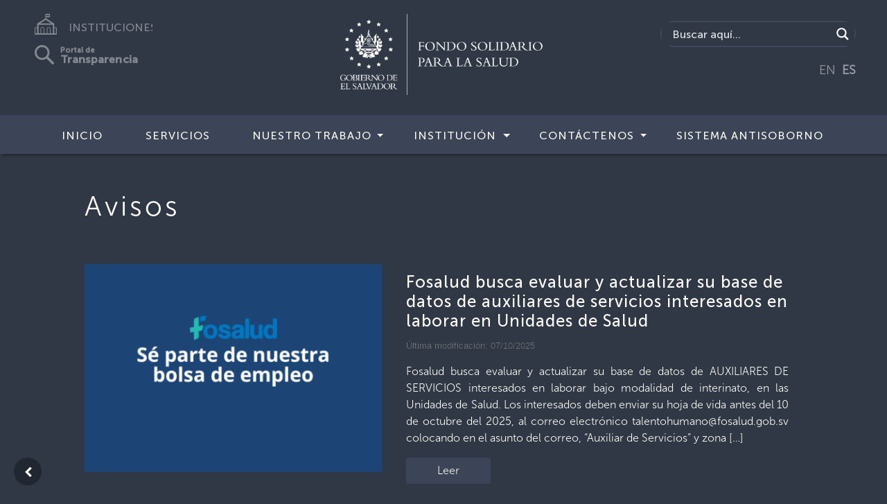

--- FILE ---
content_type: text/css
request_url: https://fosalud.gob.sv/wp-content/themes/instituciones/style.css?4511&ver=1.0.0
body_size: 9262
content:
/* Theme Name: Gobierno de El Salvador
Author: Secretaría de Innovación de la Presidencia de la República
Description: Tema de referencia estándar para instituciones 
Version: 2.0.0 (202102)
License: GNU General Public License v2 or later 
License URI: http://www.gnu.org/licenses/gpl-2.0.html 
Text Domain: Instituciones */
/*-----------------------------------------------------------------------------------
	    instituciones
        Built with Blocs
-----------------------------------------------------------------------------------*/
:root{
 --bgc-footer: #3C4557;
 --bgc-servicios: #F5F7FE;
 --font-color-footer: #C5C8CF;
 --charcoal: #303845;
}
body{
	margin:0;
	padding:0;
    background:#303845;
    overflow-x:hidden;
    -webkit-font-smoothing: amenu-item-object-pagentialiased;
    -moz-osx-font-smoothing: grayscale;
}

/* .page-container{overflow-x:hidden;}  Prevents unwanted scroll space when scroll FX used. */
a,button{transition: background .3s ease-in-out;outline: none!important;} /* Prevent ugly blue glow on chrome and safari */
a:hover{text-decoration: none; cursor:pointer;}


/* Preloader */

.page-preloader{position: fixed;top: 0;bottom: 0;width: 100%;z-index:100000;background:#2f3745 url("img/pageload-spinner.gif") no-repeat center center;}

/* = Web Fonts
-------------------------------------------------------------- */

@font-face {
	font-family:'MuseoSans-700';
	src: url('./fonts/MuseoSans-700/MuseoSans-700.woff2');
	src: url('./fonts/MuseoSans-700/MuseoSans-700.woff2') format('woff2'),
	url('./fonts/MuseoSans-700/MuseoSans-700.woff') format('woff');
	font-weight: normal;
	font-style: normal;
}

@font-face {
	font-family:'MuseoSans-500';
	src: url('./fonts/MuseoSans-500/MuseoSans-500.woff2');
	src: url('./fonts/MuseoSans-500/MuseoSans-500.woff2') format('woff2'),
	url('./fonts/MuseoSans-500/MuseoSans-500.woff') format('woff');
	font-weight: normal;
	font-style: normal;
}
@font-face {
	font-family:'MuseoSans-300';
	src: url('./fonts/MuseoSans/MuseoSans-300.otf');
	/*src: url('./fonts/MuseoSans-500/MuseoSans-500.woff2') format('woff2'),
	url('./fonts/MuseoSans-500/MuseoSans-500.woff') format('woff');*/
	font-weight: normal;
	font-style: normal;
}

@font-face {
	font-family:'BemboStd';
	src: url('./fonts/BemboStd/BemboStd.woff');
	src: url('./fonts/BemboStd/BemboStd.woff') format('woff'),
	url('./fonts/BemboStd/BemboStd.eot?#iefix') format('embedded-opentype'),
	url('./fonts/BemboStd/BemboStd.ttf') format('truetype'),
	url('./fonts/BemboStd/BemboStd.svg#BemboStd') format('svg');
	font-weight: normal;
	font-style: normal;
}

/* = Blocs
-------------------------------------------------------------- */

.bloc{
	width:100%;
	clear:both;
	background: 50% 50% no-repeat;
	padding:0 50px;
	-webkit-background-size: cover;
	-moz-background-size: cover;
	-o-background-size: cover;
	background-size: cover;
	position:relative;
	display:flex;
}
.bloc .container{
	padding-left:0;
	padding-right:0;
}


/* Sizes */

.bloc-sm{
	padding:20px 50px;
}

/* = Full Width Blocs 
-------------------------------------------------------------- */

.full-width-bloc{
	padding-left:0;
	padding-right:0;
}
.full-width-bloc .row{
	margin-left:0;
	margin-right:0;
}
.full-width-bloc .container{
	width:100%;
	max-width:100%!important;
}

/*.footer-bloc h5, h6, a{
	color:var(--font-color-footer)!important;
	font-family:"MuseoSans-500"!important;
}*/

.footer-bloc{
	margin-bottom: 0!important;
	min-height:310px;
	height:auto;
}

.shortcuts-bloc{
	min-height:310px;
	height:auto;
}

.shortcut-item{
	text-align:center;
}

.shortcut-title h1{
	font-family:"MuseoSans-500"!important;
	letter-spacing: 5px!important;
	text-align: center;
	padding:0px!important;
}

.shortcut-section-title h1{
	font-family:"MuseoSans-500"!important;
	letter-spacing: 5px!important;
	text-align: center;
	padding:0px!important;
	margin-bottom:0px!important;
}

.shortcut-item img{
	height:38px!important;
}

.shortcut-caption figcaption{
	font-family:"MuseoSans-500"!important;
	color: white!important;
	font-size:14px!important;
	padding-top:15px!important;
	letter-spacing:4px;
}	

.img-logo-gobierno-style{
	height:175px;
	padding-top:20px;
	padding-bottom:20px;
}

@media (max-width: 575px) {
	.col-follow-icons{
    	float:none;
	}
	.col-links{
    	float:none;
	}
}

@media (max-width:  245px) {
	.img-follow-icon-style{
		padding-left:0px;
		padding-right:0px;
	}
}

@media (min-width:  246px) {
	.img-follow-icon-style{
		padding-left:10px;
		padding-right:10px;
	}
}

@media (min-width: 576px) {
	.col-follow-icons{
		 float: right;
	}
	.img-follow-icon-style{
		padding-left:0px;
		padding-right:0px;
	}
}

@media (min-width:713px) {
	.img-follow-icon-style{
		padding-left:0px;
		padding-right:0px;
	}
}

@media (min-width:730px) {
	.img-follow-icon-style{
		padding-left:10px;
		padding-right:10px;
	}
}

.col-telefono-institucion a:hover, .col-email-institucion a:hover{
	color:white!important;
}

.col-telefono-institucion a, .col-email-institucion a{
	  text-decoration: none;
}

.col-telefono-institucion h5, .col-email-institucion h5{
	margin-top:0px!important;
	margin-bottom:0px!important;
}

/*.full-width-bloc .carousel img{
	width:100%;
	height:100%;/*430px; BEGIN-NURF-20200607-18:49-Reason: Arreglar responsive de carrousel
}*/

/*BEGIN-JSMA-07062020-14:12-Reason: Se agrego efecto a los enlaces en el pie de pagina*/
.col-links a {
  text-decoration: none;
  line-height:2.25!important;
}

.col-links a:hover {
  color:white!important;
}

.category-next-btn-correction h3{
	text-align:right!important; 
	line-height:1.2!important;
}

.category-previous-btn-correction h3{
	text-align:left!important; 
	line-height:1.2!important;
}

.category-next-btn-correction .ltc-isabelline{
	padding-left:0px!important;
}

.category-previous-btn-correction .ltc-isabelline{
	padding-left:0px!important;
}
/*END-JSMA-07062020-14:12*/

/*Guia de servicios BEGIN*/
.servicios-title{
	text-align:center;
}

.servicios-title a{
	all: unset;
    color: var(--charcoal);
    font-style: italic;
    font-weight: bold;
	cursor:pointer!important;
}

.servicios-title, .servicios-group, .servicios-name, .servicios-title a{
	color: var(--charcoal)!important;
}

.servicios-group{
	font-weight: bold;
}

.servicios-group, .servicios-name{
	text-align:left;
	margin:0px!important;
}

.servicios-destacados a, .servicios-title a, .servicios-name a{
	padding:0px!important;
}



.alianza-name-box{
	padding:0px;
}

.col-centered {
    float: none;
    margin: 0 auto;
}
/*Guia de servicios END*/

/*Guia de programas BEGIN*/
.circle-image{  
width: 100px;
height: 100px;
-webkit-border-radius: 50px;
-moz-border-radius: 50px;
-ms-border-radius: 50px;
-o-border-radius: 50px;
border-radius: 50px;
}

.rounded-corners-image{  
width: 100px;
height: 100px;
-webkit-border-radius: 10%;
-moz-border-radius: 10%;
-ms-border-radius: 10%;
-o-border-radius: 10%;
border-radius: 10%;
}
/*Guia de programas END*/

/* Light theme */

.d-bloc .card,.l-bloc{
	color:rgba(0,0,0,.5);
}
.d-bloc .card button:hover,.l-bloc button:hover{
	color:rgba(0,0,0,.7);
}
.l-bloc .icon-round,.l-bloc .icon-square,.l-bloc .icon-rounded,.l-bloc .icon-semi-rounded-a,.l-bloc .icon-semi-rounded-b{
	border-color:rgba(0,0,0,.7);
}
.d-bloc .card .divider-h span,.l-bloc .divider-h span{
	border-color:rgba(0,0,0,.1);
}
.d-bloc .card .a-btn,.l-bloc .a-btn,.l-bloc .navbar a,.l-bloc a .icon-sm, .l-bloc a .icon-md, .l-bloc a .icon-lg, .l-bloc a .icon-xl, .l-bloc h1 a, .l-bloc h2 a, .l-bloc h3 a, .l-bloc h4 a, .l-bloc h5 a, .l-bloc h6 a, .l-bloc p a{	
	color:rgba(0,0,0,.6); 
	padding-top: 0rem;
	padding-right: 1.5rem;
	padding-bottom: 0.5rem;
	padding-left:0.9rem;
	list-style-type: none;

}
.d-bloc .card .a-btn:hover,.l-bloc .a-btn:hover,.l-bloc .navbar a:hover, .l-bloc a:hover .icon-sm, .l-bloc a:hover .icon-md, .l-bloc a:hover .icon-lg, .l-bloc a:hover .icon-xl, .l-bloc h1 a:hover, .l-bloc h2 a:hover, .l-bloc h3 a:hover, .l-bloc h4 a:hover, .l-bloc h5 a:hover, .l-bloc h6 a:hover, .l-bloc p a:hover{
	color:rgba(0,0,0,1);
}
.l-bloc .navbar-toggle .icon-bar{
	color:rgba(0,0,0,.6);
}
.d-bloc .card .btn-wire,.d-bloc .card .btn-wire:hover,.l-bloc .btn-wire,.l-bloc .btn-wire:hover{
	color:rgba(0,0,0,.7);
	border-color:rgba(0,0,0,.3);
}




/* = NavBar
-------------------------------------------------------------- */

.hero .hero-nav{
	padding-left:inherit;
	padding-right:inherit;
}
.navbar-dark .nav .nav-link{
	color: rgb(64, 64, 64);
}

.dropdown-menu{
	color: rgb(107, 114, 134);
	text-transform: none;
}

/* Nav Special Classes */
.nav-special{
	overflow-y:scroll;
}
.nav-special .site-navigation{
	top:0;
	left:0;
	width:100%;
	position: relative!important;
	max-width: 100%!important;
	z-index: 1000;
}
.nav-special .nav > li{
	width:100%;
	background: none!important;
	border:0!important;
}
.nav-special.collapsing{
	-webkit-transition: none;
	transition: none;
	height:100%!important;
	background: none!important;
}
.nav-special .navbar-nav .show .dropdown-menu{
	position: relative!important;
	transform: none!important;
	float: none;
	width: 100%;
	margin-top: 0;
	background-color: transparent;
	-webkit-box-shadow: none;
	box-shadow: none;
	border: 0;
}
.nav-special .nav .dropdown-menu .nav-link{
	color:#FFF;
}
.blocsapp-special-menu{
	position: absolute;
	z-index:10000;
}
.nav-special.fullscreen-nav .caret,.nav-special.fullscreen-nav .dropdown-menu .dropdown .caret{
	border-width: 8px;
}
.nav-special .navbar-nav .show>.nav-link{
	color:#FFF;
}

/* Animate Menu Symbol */
.navbar-toggle{
	transition: all .1s linear;
}
.selected-nav{
	opacity: 0;
	transform: scale(0.3);
	transition: all .1s linear;
}


/* Special Menu Close Button */
.close-special-menu{
	position: fixed;
	display: block;
	width: 25px;
	height:25px;
	top:16px;
	right:10px;
	z-index: 10000;
}
.nav-invert .sidebar-nav .close-special-menu{
	left:260px;
}
.close-special-menu .close-icon{
	display: block;
	width:100%;
	height:1px;
	transform: rotate(45deg);
	margin-top:12px;
}
.close-special-menu .close-icon:after{
	content:"";
	display:inherit;
	width:inherit;
	height:inherit;
	background: inherit;
	transform: rotate(90deg);
}
.lock-scroll{
	overflow:hidden;
	transition: background .3s linear;
}
.nav-special::-webkit-scrollbar{
	-webkit-appearance: none;
	width:0;
	height:0;
}
.nav-special .dropdown-menu .dropdown .caret{
	border-top-color: rgba(255,255,255,.8);
	border-right-color: transparent;
	border-bottom-color: transparent;
	border-left-color: transparent;
	margin: 0 0 0 5px;
	float: none;
}
.blocsapp-special-menu .site-navigation.pull-right{
	float:none!important;
}

/* Nav Special Close Button */
.close-special-menu .close-icon{
	background:#fff;
}
.blocsapp-special-menu blocsnav{
	background: #3c4457;
}

/* Side Bar Navigation */
.nav-special.sidebar-nav{
	position: fixed;
	right: -300px;
	top: 0;
	bottom: 0;
	width: 300px;
	z-index: 1000;
	transition: all .2s linear;
}
.nav-invert .nav-special.sidebar-nav{
	right: auto;
	left: -300px;
}
 .nav-special.sidebar-nav .site-navigation{
	margin-top:15px;
	padding-left:15px;
}
.nav-special.sidebar-nav .nav > li a{
	color:rgba(255,255,255,.8);
}
 .nav-special.sidebar-nav .nav > li a:hover{
	color:#FFF;
}
 .open.nav-special.sidebar-nav{
	right: 0;
	transition: all .2s linear;
}
.nav-invert .open.nav-special.sidebar-nav{
	left: 0;
	transition: all .2s linear;
}

/* Content Tint */
.content-tint{
	z-index: -1;
	transition: background .2s linear;
}
.content-tint.on{
	display: block;
	position: fixed;
	right: 0;
	top: 0;
	bottom: 0;
	width: 100%;
	background: transparent;
	z-index: 1001;
	background:rgba(0,0,0,.4);
}
.content-tint.on:hover{
	background:rgba(0,0,0,.1);
}
/* Handle Multi Level Navigation */.navbar-light .navbar-nav .nav-link {
	color: rgb(64, 64, 64);
}
.btco-menu li > a {
	padding: 10px 15px;
	color: #000;
}
.btco-menu .active a:focus,.btco-menu li a:focus ,.navbar > .show > a:focus{
	background: transparent;
	outline: 0;
}
.dropdown-menu .show > .dropdown-toggle::after{
	transform: rotate(-90deg);
}

/* = Bric adjustment margins
-------------------------------------------------------------- */

.mg-clear{
	margin:0;
}
.mg-sm{
	margin-top:10px;
	/*margin-bottom:5px;*/
}
.mg-md{
	margin-top:10px;
	/*margin-bottom:20px;*/
}
.tab-mg-md{
	margin-top: -38px;
	margin-bottom: 10px;
	margin-left: 10%;
	color: #ffffff;
	box-sizing: content-box;
	width: max-content;
	border: solid #303845 10px;
	padding: 0px;
	background: #303845;
	border-top-left-radius: 10px;
	border-top-right-radius: 10px;
}

.tab-none{
	margin-left: 0%;
	color: #ffffff;
	box-sizing: border-box;
	width: max-content;
	border: solid #303845 5px !important;
	padding: 0px;	
}

.tab-margin{
	margin-top: 20px;
}

.grids-index{
	margin-bottom: 40px;
}

.margen-single{
	margin-left: 10%;
	margin-right: 10%;

}


.tab-white-mg-md{
	margin-top: -38px;
	margin-bottom: -10px;
	color: #000000 !important;
	box-sizing: content-box;
	width: max-content;
	border: solid #ffffff 10px;
	padding: 0px;
	background: #ffffff;
	border-top-left-radius: 10px;
	border-top-right-radius: 10px;
}
.mg-lg{
	margin-top:10px;
	/*margin-bottom:40px;*/
}
img.mg-sm,img.mg-md,img.mg-lg{
	margin-top: 0;
}
img.mg-sm{
	margin-bottom:10px;
}
img.mg-md{
	margin-bottom:30px;
}
img.mg-lg{
	margin-bottom:50px;
}

.buscador{
	width:100%;
	/*position:absolute;
 	right:20px;
	border-radius: 15px!important;
	border: 1.75px solid #53564c;*/
	float: left;
    display: inline-block;
    margin: 10px;
	/*margin-left: 84%;
	margin-top: -10%;*/
}
.transparencia {
	padding-top:15px;
	display: inline-block;
	align-items: center;
	
}

.traductor{
	
	
    float: right;
    display: inline-block;
    margin: 10px;
	width:100%;
	text-align: right;
}
	
/* = Buttons
-------------------------------------------------------------- */

.btn-d,.btn-d:hover,.btn-d:focus{
	color:#FFF;
	background:rgba(0,0,0,.3);
}

/* Prevent ugly blue glow on chrome and safari */
button{
	outline: none!important;
}

.a-block{
	width:100%;
	text-align:left;
	display: inline-block;
}
.text-center .a-block{
	text-align:center;
}
.dropdown a .caret{
	margin:0 0 0 5px}
	/*.btn-dropdown .dropdown-menu .dropdown{
	padding: 3px 20px;
}*/

/* = Icons
-------------------------------------------------------------- */
.icon-md{
	font-size:30px!important;
}
.icon-md-cat{
	font-size:30px!important;
	color: white;
}
.icon-lg{
	font-size:60px!important;
}




.card-sq, .card-sq .card-header, .card-sq .card-footer{
	border-radius:0;
}
.card-rd{
	border-radius:30px;
}
.card-rd .card-header{
	border-radius:29px 29px 0 0;
}
.card-rd .card-footer{
	border-radius:0 0 29px 29px;
}

/* = Dividers
-------------------------------------------------------------- */
.divider-h{
	padding:20px 0;
	width:100%;
	display:inline-block;
}
.divider-h span{
	display: block;
	border-top:1px solid transparent;
}
.divider-half{
	width: 50%;
	margin: 0 auto;
}
.dropdown-menu .divider-h,.dropdown-menu .divider-half{
	padding:0;
}



.carousel-caption-top{
	bottom: inherit;
	top: 0px;
}

.hide-indicators{
	display:none;
}


/* ScrollToTop button */

.scrollToTop{
	width:40px;
	height:40px;
	position:fixed;
	bottom:20px;
	right:20px;
	opacity: 0;
	z-index: 500;
	transition: all .3s ease-in-out;
	border-radius: 1.5rem;
	
}
.scrollToTop span{
	margin-top: 6px;
	color: #fff;
}
.showScrollTop{
	font-size: 14px;
	opacity: 1;
}

/* GoBack button */

.scrollGoBack{
	width:40px;
	height:40px;
	position:fixed;
	bottom:20px;
	left:20px;
	opacity: 100;
	z-index: 500;
	transition: all .3s ease-in-out;
	border-radius: 1.5rem;
	
}
.scrollGoBack span{
	margin-top: 6px;
	color: #fff;
}
.showGoBack{
	font-size: 14px;
	opacity: 1;
}

/* Hide Object */
.object-hidden{
	display:none;
}

.myDIV{
	margin-top: -20px;
}

/* = Custom Styling
-------------------------------------------------------------- */
/*h1,h2,h3,h4,h5,h6,p,label,.btn,a{
	font-family:"MuseoSans-500";
	font-size:16px;
	color:#FEFFFF;
	text-align: justify;
}*/
h1.titleh1gobsv {
	font-family:"MuseoSans-700";
	font-size:56px;
	color:#FEFFFF!important;
	text-align: left;
	text-shadow: 2px 2px 8px #000;
	line-height : 50px;
}
p.titleh1gobsv {
	font-family:"MuseoSans-500";
	font-size:20px;
	color:#FEFFFF!important;
	text-align: left;
	text-shadow: 2px 2px 8px #000;
	line-height : 20px;
}
.navbar-gobsv a{
	font-family:"MuseoSans-500";
	font-size:16px;
	color:#FEFFFF!important;
	text-align: justify;
	text-transform: uppercase;
	letter-spacing: 1px;
}
.h1-categoria{
	font-size:2.5em;
	padding-left: 10px;
	margin-left: 60px;
}

.a-categoria{
	font-size:2em;
}
.container{
	color:#FEFFFF!important;
	/*font-size:19px;
	font-family:"helvetica";*/
	text-shadow:0px 0px 0px #000000;
	max-width:100%;
}
.navbar-brand img{
	width:350px;
	margin-bottom:20px;
	text-shadow:0px 8px 0px #000000;
	box-shadow:0px 0px 0px #000000;
}
.label-style{
	width:100%;
	font-size:12px;
}
.img-style{
	width:88px;
}
.mt-lg-0{
	text-shadow:0px 0px 0px #000000;
}
.container-div-style{
	width:100%;
	height:37px;
}
.link-style{
	width:76.67%;
	border-radius:0px 0px 0px 0px;
}
.mt-md-4{
	margin:0px 0px 0px 0px;
	padding:0px 0px 0px 0px;
}
.row-style{
	width:100%;
}
.container-div-7390-style{
	width:87.07%;
	height:49px;
}
.container-div-13700-style{
	height:50px;
	width:92.78%;
}
.label-descargas-style{
	font-size:40px;
}
.label-calendario-style{
	font-size:40px;
	width:98.69%;
}
.label-videos-style{
	font-size:40px;
}
.row-bloc-11-style{
	width:100%;
}
.label-avisos-style{
	font-size:40px;
}
.container-div-bloc-2-style{
	width:61.75%;
}
.form-style{
	width:44.74%;
}
.h4-style{
	font-size:18px;
	width:75.78%;
}
.h4-bloc-11-style{
	font-size:16px;
	font-family:"MuseoSans-500";
	background-clip:text!important;
	-webkit-background-clip:text!important;
	background-color:#000000;
	color:#000000!important;
}
.label-bloc-11-style{
	font-size:12px;
	width:96.44%;
}
.img-bloc-3-style{
	width:136px;
}
.h4-bloc-7-style{
	width:100%;
	line-height:px;
	font-size:20px;
}
.h4-2-style{
	line-height:px;
	font-size:20px;
}
.img-16-style{
	width:517px;
}
.img-icono-videos-style{
	width:69px;
}
.img-icono-galeria-style{
	width:46px;
}
.img-icono-avisos-style{
	width:46px;
}
.img-6-style{
	width:68px;
	border-radius:0px 0px 0px 0px;
}
.label-mas-noticias-style{
	width:100%;
	text-align: center;
}
.img-icono-noticias-style{
	width:53px;
}
.h3-style{
	font-size:32px;
}
.h3-heading-3-style{
	font-size:32px;
}
.h3-4-style{
	font-size:32px;
}
.h3-5-style{
	font-size:32px;
}
.h3-6-style{
	font-size:32px;
}
.h3-anterior-style{
	font-size:27px;
	line-height:30px;
}
.h3-siguiente-style{
	font-size:27px;	
}
.img-logo-mag-style{
	height: 117px;
	margin-bottom: 20px;
}
.img-1-style{
	width:42px;
	height:15px;
}
.img-12-style{
	width:47px;
}
.img-bloc-13-style{
	width:136px;
	height:20px;
}
.img-22-style{
	width:136px;
}
.img-10-style{
	width:136px;
	height:20px;
}
.img-bloc-head-style{
	width:1px;
}
.img-3-style{
	height:25px;
	width:25px;
}

.img-inst{
	margin-top: -10px !important;
}

.p-style{
	font-size:21px;
	background-color:#FEFFFF;
	font-weight:normal;
	color:#000000!important;
}
.h4-heading-4-style{
	font-size:19px;
}
.img-recurso-1-style{
	width:151px;
}
.h3-política-web-style{
	font-size:28px;
}
.img-tran-style{
	width:105px;
}
.img-recurso-5-style{
	width:53px;
}
.img-recurso-3-style{
	width:110px;
}
.img-recurso-4-style{
	width:117px;
}
.img-recurso-2-style{
	width:23px;
}
.img-ubicacion-style{
	/*width:23px;*/
	height:25px;
	/*margin-top: 35%;*/
}
.img-telefono-style{
	/*width:23px;*/
	height:25px;
	/*margin-top: 8% !important;*/
}
.img-correo-style{
	/*width:23px;*/
	height:25px;
	/*margin-top: 11% !important;*/
}

.img-follow-icon-style{
	height:28px;
}

.img-desca-style{
	width:88px;
}
.img-41-style{
	width:180px;
}
.img-43-style{
	width:180px;
}
.img-45-style{
	width:180px;
}
.img-47-style{
	width:180px;
}
.img-56-style{
	width:180px;
}
.img-58-style{
	width:180px;
}
.img-60-style{
	width:180px;
}
.img-62-style{
	width:180px;
}
.img-64-style{
	width:180px;
}
.img-66-style{
	width:180px;
}
.img-transp-lar-style{
	width:98px;
	height:6px;
}
.img-bloc-26-style{
	width:190px;
}
.img-placeholder-us-style{
	width:150px;
}
.img-114-style{
	width:85px;
}
.img-115-style{
	width:85px;
}
.img-servicio-style{
	width:85px;
}
.img-116-style{
	height:28px;
	/*width:85px;*/
}
.img-117-style{
	width:85px;
}
.img-118-style{
	width:85px;
}
.img-132-style{
	width:190px;
}
.img-45132-style{
	width:190px;
}
.img-bloc-34-style{
	width:190px;
}
.img-recurso-1p-style{
	width:397px;
}
.img-136-style{
	width:1874px;
	border-radius:10px 10px 10px 10px;
}
.img-137-style{
	border-radius:10px 10px 10px 10px;
}
.img-138-style{
	border-radius:10px 10px 10px 10px;
}
.img-recurso-18-style{
	width:600px;
}
.img-173-style{
	border-radius:10px 10px 10px 10px;
}
.img-174-style{
	border-radius:10px 10px 10px 10px;
}
.img-175-style{
	border-radius:10px 10px 10px 10px;
}
.img-171-style{
	border-radius:10px 10px 10px 10px;
}
.img-172-style{
	border-radius:10px 10px 10px 10px;
}
.img-31954-style{
	border-radius:10px 10px 10px 10px;
}
.parrafos-blancos-letranegra{
	color:#000000!important;
}
.label-tel-2210-1700-style{
	width:100%;
	font-size:12px;
}
.container-div-0-bloc-11-style{
	width:67.54%;
}
.img-158-style{
	width:112px;
}
.label-black{
	color:#000000!important;
}
.label-label-style{
	width:100%;
}
.h4-39-style{
	width:100%;
}
.img-86-style{
	width:1200px;
	height:651px;
}
.h1-style{
	font-family:"BemboStd";
	font-size:40px;
	line-height:65px;
}
.shadow-menu{
	box-shadow:0px 0px 30px #000000;
	opacity:98;
}
.shadow-index{
	box-shadow:0px 0px 30px #000000;
	opacity:1;
	padding-top: 30px;
	padding-bottom: 30px;
}
.container-div-26463-style{
	width:61.33%;
	height:86px;
}

.footer-correction {
	margin-top:0px!important; 
	line-height:1!important
}

.link-mapa-del-sitio-style{
	width:100%;
}
.footer-link{
	font-size:12px;
}
.label-20-style{
	font-size:12px;
}
.row-blocs{
	height:60px;
	/*margin-bottom:-10px;*/
	padding-top:1px;
	font-family:"MuseoSans-700";
	font-size:15px;
	color:#FEFFFF!important;
}
.head-conf{
	margin-bottom:-12px;
}

.container-div-bloc-12-style{
	width:65.15%;
	margin-top:7px;
}
.form-bloc-11-style{
	width:100%;
}
.h4-35-style{
	width:61.33%;
	text-transform: uppercase;
}
.follow-config{
	margin-top:-20px;
}
.footer-tel-mail-conf{
	margin:-25px -10px -10px -10px;
}
.container-div-bloc-11-style{
	width:100%;
	padding-right:17px;
}
.foot2{
	padding-left:45px;
	padding-right:10px;
	margin-top: -2%;
}
.foot-mail3{
	margin-top:-11%;
	margin-bottom:-10px;
}
.logo-modif{
	margin-bottom:-15px;
	padding-right:20px;
	padding-left:20px;
}
.mail-conf{
	padding-top:15px;
}
.geo-icon-conf{
	padding-bottom:20px;
}
.img-bloc-38-style{
	border-radius:20px 20px 20px 20px;
}
.img-26-style{
	border-radius:20px 20px 20px 20px;
}
.img-27-style{
	border-radius:20px 20px 20px 20px;
}
.img-28-style{
	border-radius:20px 20px 20px 20px;
}
.img-29-style{
	border-radius:20px 20px 20px 20px;
}
.img-30-style{
	border-radius:20px 20px 20px 20px;
}
.img-31-style{
	border-radius:20px 20px 20px 20px;
}
.img-32-style{
	border-radius:20px 20px 20px 20px;
}
.img-33-style{
	border-radius:20px 20px 20px 20px;
}
.img-34-style{
	border-radius:20px 20px 20px 20px;
}
.img-35-style{
	border-radius:20px 20px 20px 20px;
}
.img-36-style{
	border-radius:20px 20px 20px 20px;
}
.img-38-style{
	border-radius:20px 20px 20px 20px;
}
.pad-icons-head{
	/* margin-left:15px; */
	margin-top: -1px;
}

.shadow-n{
	box-shadow:0px 5px 30px #000000;/*NURF 20200613 0px 12px 20px #000000;*/
	opacity:50;
	/*z-index:2;*/ 
}
.back-icons-conf{
	padding-top:60px;
}
.geo-1-conf{
	margin-top:-50%;
	margin-left:50%;
}
.foot-mail-conf{
	margin-top:-20%;
	padding-top:9%;
}
.tel-config-icon{
	margin-top:-25px;
	margin-left:30%;
}
.mail-icon-config{
	margin-left:20%;
	margin-top:-10%;
}
.email-alin{
	padding-top:19%;
}
.direc-confg{
	padding-bottom:9%;
}

.ub-icon-space{
	padding-top:45px;
}

.mail-icon-space{
	padding-top:10px;
}

.mail-text-space{
	padding-top:2px;
}

.follow-icon{
	Margin-top: 5%;	
	width:100%;
	/*height:106px;*/
    display:flex;
    justify-content: space-around;
}

a.follow-icon-item {
	width:30px;
	height:30px;
	opacity:0.5;
    /*text-align: justify;*/
}
a.follow-icon-item:hover {
	opacity:1;
}

.follow-icon-item svg{
	height:30px;
}
/* = Colour
-------------------------------------------------------------- */

/* Background colour styles */

.bgc-white{
	/*background-color:#FEFFFE;*/
	background-color: var(--bgc-servicios);
}

.bgc-charcoal{
	background-color:#303845;
}

.bgc-footer{
	background-color:var(--bgc-footer);;
}



/* Text colour styles */

.tc-black{	
	color:#000000!important;
}
.tc-white{
	color:#FEFFFF!important;
}


/* Link colour styles */

.ltc-black{
	color:#000000!important;
}
.ltc-black:hover{
	color:#4375D9!important;
}
.ltc-black > h6:hover{
	color:#4375D9!important;
}

/* Icon colour styles */

.icon-azure{
	color:#007BFF!important;
	border-color:#007BFF!important;
	margin-top:20px;
}

.icon-white{
	color:#FFFFFF!important;
	border-color:#FFFFFF!important;
}


/* Bloc image backgrounds */


/* = Custom Bric Data
-------------------------------------------------------------- */

.img-text-overlay-container{
	position:relative;
}
.text-label-overlay{
	position:absolute;
	top: 50%;
	transform: translateY(-50%);
	width:100%;
	 text-align:center;
	font-size:40px;
}
.text-overlay-light-text{
	color:rgba(255,255,255,.5);
}


/* = Mobile adjustments 
-------------------------------------------------------------- */
@media (max-width: 1920px)
{
	/*.buscador{
		margin-left: 89%;
		margin-top: -7%;
		}
	
	.traductor{
		margin-left: 96%;
		margin-top: -5%;
		}
	*/		
}

@media (max-width: 1366px)
{
	/*.buscador{
		margin-left: 84%;
		margin-top: -10%;
	}
	.traductor{
		margin-left: 95%;
		margin-top: -7%;
	}
*/
		
}



@media (max-width: 1024px)
{
	/*.buscador{
		margin-left: 89%;
		margin-top: -13%;
	}	.traductor{
		margin-left: 90%;
		margin-top: -10%;
	}
	*/
	

    .bloc{
        padding-left: 20px; 
        padding-right: 20px;  
    }
    .bloc.full-width-bloc, .bloc-tile-2.full-width-bloc .container, .bloc-tile-3.full-width-bloc .container, .bloc-tile-4.full-width-bloc .container{
        padding-left: 0; 
        padding-right: 0;  
	}
	
	.shadow-index{
		box-shadow:0px 0px 30px #000000;
		opacity:1;
		padding-top: 45px;
		padding-bottom: 45px;
	}
}
@media (max-width: 991px)
{
    .container{width:100%;}
    .page-container, #hero-bloc{/*overflow-x: hidden;*/position: relative;} /* Prevent unwanted side scroll on mobile */
    .bloc{padding-left: constant(safe-area-inset-left);padding-right: constant(safe-area-inset-right);} /* iPhone X Notch Support*/
    .bloc-group, .bloc-group .bloc{display:block;width:100%;}
}
@media (max-width: 767px)
{
	
	.full-width-bloc .carousel img{
		width:100%;
		height: 100%;
	}


    .page-container{
        /*overflow-x: hidden;*/
        position:relative;
    }
    .bloc-tile-2 .container, .bloc-tile-3 .container, .bloc-tile-4 .container{
        padding-left:0;padding-right:0;
    }
    .a-block{
        padding:0 10px;
    }
    .btn-dwn{
       display:none; 
    }
    .voffset{
        margin-top:5px;
    }
    .voffset-md{
        margin-top:20px;
    }
    .voffset-lg{
        margin-top:30px;
    }
    form{
        padding:5px;
    }
    .close-lightbox{
        display:inline-block;
    }
    .blocsapp-device-iphone5{
	   background-size: 216px 425px;
	   padding-top:60px;
	   width:216px;
	   height:425px;
    }
    .blocsapp-device-iphone5 img{
	   width: 180px;
	   height: 320px;
	}
	
	.follow-icon{
		margin-top: -2%;
		margin-bottom: 3%;
	}
}

@media (max-width: 991px){

	.shadow-index{
		box-shadow:0px 0px 30px #000000;
		opacity:1;
		padding-top: 45px;
		padding-bottom: 45px;
	}
	

	.margen-single{
		margin-left: 10%;
		margin-right: 10%;
	
	}

	.label-tel-2210-1700-style{
		width:100%;
	}
	.form-style{
		width:100%;
	}
	.container-div-bloc-12-style{
		width:71.88%;
	}
	.label-style{
		width:100%;
		margin-left:-80px;
	}
	.label-bloc-11-style{
		width:100%;
	}
	.label-2-style{
		width:100%;
	}
	.container-div-9542-style{
		width:100%;
	}
	.label-3-style{
		width:100%;
	}
	.img-77-style{
		width:339px;
	}
	.h4-bloc-11-style{
		font-size:15px;
	}
	.link-style{
		width:20px;
	}
	.img-servicio-style{
		width:80px;
	}
	.img-114-style{
		width:80px;
	}
	.img-115-style{
		width:80px;
	}
	.img-118-style{
		width:80px;
	}
	.img-117-style{
		width:80px;
	}
	.img-116-style{
		height:28px!important;
		/*width:80px;*/
	}
	.img-6-style{
		width:56px;
	}
	.img-recurso-5-style{
		width:77px;
	}
	.img-recurso-3-style{
		width:91px;
	}
	.img-recurso-4-style{
		width:103px;
	}
	.label-bloc-29-style{
		width:100%;
	}
	.img-42-style{
		width:246px;
	}
	.img-41-style{
		width:315px;
	}
	.img-recurso-18-style{
		width:473px;
	}
	.h1-style{
		font-size:35px;
	}
	.img-171-style{
		width:708px;
	}
	h1,h2,h3,h4,h5,h6,p,label,.btn,a{
		font-family:"MuseoSans-700";
	}
	.h4-35-style{
		width:100%;
	}
	.container-div-26463-style{
		width:100%;
	}
	.container-div-bloc-11-style{
		width:100%;
	}
	.container-div-0-bloc-11-style{
		width:100%;
	}
	.mail-conf{
		margin-left:0px;
		padding-top:20px;
	}
	.img-78-style{
		width:122px;
	}
	.img-logo-mag-style{
		/*width:235px;  BEGIN NURF-20200607-19.08 ajuste de logo*/
		height: 117px;
	    margin-bottom: 20px;
	}
	.pad-show-bloc{
		padding-left:45px;
		padding-right:45px;
	}
	.footer-map-conf{
		margin-top:-25px;
	}
	.footer-tel-mail-conf{
		padding-top:25px;
	}
	.container-div-style{
		width:26.72%;
	}
	.foot-mail3{
		margin-top:1px;
	}
	.img-icono-videos-style{
		width:54px;
	}
	.img-style{
		width:64px;
	}
	.img-desca-style{
		width:74px;
	}
	.img-icono-galeria-style{
		width:45px;
	}
	.img-icono-avisos-style{
		width:45px;
	}
	.img-icono-noticias-style{
		width:45px;
	}
	.foot-mail-conf{
		margin-left:2px;
	}
	.columtel{
		margin-top:-4%;
		margin-bottom:2%;
		margin-left:-2%;
	}
	.email-alin{
		margin-left:10%;
	}
	
	.follow-icon{
		margin-top: -2%;
		margin-bottom: 3%;
	}
}

@media (max-width: 767px){
	.transparencia {
		padding-top:0px;
		text-align: center;
		width:50%;
		float: right;
		display: inline-block;
	}
	.instituciones {
		padding-bottom:10px;
		float: left;
		display: inline-block;
		width:50%;
		text-align: center;
	}
	.full-width-bloc .carousel img{
		width:100%;
		height: 100%;
	}
	


	.margen-single{
		margin-left: 0%;
		margin-right: 0%;
	
	}

	.shadow-n{
		box-shadow: 0px 12px 14px #303845;
		margin-top: -10%;
	}

	.container-div-style{
		width:100%;
	}
	.label-tel-2210-1700-style{
		width:100%;
	}
	.label-style{
		width:100%;
	}
	.form-style{
		width:100%;
	}
	.container-div-bloc-12-style{
		width:100%;
	}
	.h3-siguiente-style{
		width:100%;
	}
	.label-2-style{
		width:100%;
	}
	.label-3-style{
		width:100%;
	}
	.h4-bloc-11-style{
		font-size:13px;
	}
	.img-servicio-style{
		width:70px;
	}
	.img-114-style{
		width:70px;
	}
	.img-115-style{
		width:70px;
	}
	.img-116-style{
		height:28px;
		/*width:70px;*/
	}
	.img-117-style{
		width:70px;
	}
	.img-118-style{
		width:70px;
	}
	.h1-style{
		font-size:35px;
	}
	.img-78-style{
		width:134px;
	}
	.img-logo-mag-style{
		
		/*width:215px;  BEGIN NURF-20200607-19.08 ajuste de logo*/
		height: 117px;
	    margin-top: 20px;
	}
	.pad-show-bloc{
		padding-right:45px;
		padding-bottom:20px;
		padding-left:45px;
	}
	
	.footer-map-conf{
		margin-top:-75px;
	}
	.link-iconos-1-style{
		width:0px;
	}
	.toggle-ub-config{
		margin-top:-250px;
		margin-left:95%;
	}
	.foot-mail-conf{
		margin-left:2px;
	}
	.sidebar-nav{
		width:230px!important;
	}
	.nav-special.sidebar-nav .nav > li{
		width:80%;
	}
	.nav-invert .sidebar-nav .close-special-menu{
		left:200px;
	}
	
	.follow-icon{
		margin-top: -2%;
		margin-bottom: 3%;
	}
}



@media (max-width: 575px){
.bloc-sm {
    padding: 5px 10px;
}

.transparencia {
	padding-top:0px;
	
	width:50%;
	float: left;
    display: inline-block;
}
.instituciones {
	padding-bottom:10px;
	float: left;
    display: inline-block;
	width:50%;
	
}
	.full-width-bloc .carousel img{
		width:100%;
		height: 100%;
	}
	
	.icon-azure{
		color:#007BFF!important;
		border-color:#007BFF!important;
		margin-top:30px;
	}
	.tab-mg-md{
		margin-top: -30px;
		margin-bottom: 10px;
		margin-left: 10%;
		color: #ffffff;
		box-sizing: content-box;
		width: max-content;
		border: solid #303845 10px;
		padding: 0px;
		background: #303845;
		border-top-left-radius: 10px;
		border-top-right-radius: 10px;
		font-size: 12px !important;
	}
	
	.tab-none{
		margin-top: -7px;
		margin-bottom: 17px;
		margin-left: 0%;
		color: #ffffff;
		box-sizing: content-box;
		width: max-content;
		border: solid #303845 -5px;
		padding: 0px;
		font-size: 12px !important;
		
	}
	
	.tab-white-mg-md{
		margin-top: -30px;
		margin-bottom: -10px;
		color: #000000 !important;
		box-sizing: content-box;
		width: max-content;
		border: solid #ffffff 10px;
		padding: 0px;
		background: #ffffff;
		border-top-left-radius: 10px;
		border-top-right-radius: 10px;
		font-size: 12px !important;
	}



	.buscador{
		top: 20px;
		left: 20px;
		z-index: 100;
	}
		

	.margen-single{
		margin-left: 0%;
		margin-right: 0%;
	
	}

	.shadow-n{
		box-shadow: 0px 12px 14px #303845;
		margin-top: -10%;
	}
	.footer-link{
		text-align:center;
		font-size:10px;
	}
	.img-desca-style{
		width:45px; 
	}
	.img-style{
		width:45px;
	}
	.img-icono-videos-style{
		width:35px;
	}
	.img-icono-avisos-style{
		width:35px;
	}
	.img-icono-noticias-style{
		width:35px;
	}
	.img-icono-galeria-style{
		width:35px;
	}
	.label-tel-2210-1700-style{
		width:100%;
	}
	.label-style{
		width:100%;
	}
	.container-div-bloc-12-style{
		width:100%;
	}
	.img-6-style{
		width:56px;
	}
	.h3-anterior-style{
		width:99.63%;
	}
	.label-3-style{
		width:100%;
	}
	.h4-bloc-11-style{
		width:100%;
		font-size:10px;
	}
	.img-servicio-style{
		width:58px;
	}
	.img-114-style{
		width:58px;
	}
	.img-115-style{
		width:58px;
	}
	.img-116-style{
		height:28px;
		/*width:58px;*/
	}
	.img-117-style{
		width:58px;
	}
	.img-118-style{
		width:58px;
	}
	.h1-style{
		font-size:25px;
	}
	.img-logo-mag-style{
		height: 117px;
	}
	.pad-show-bloc{
		padding-left:30px;
		padding-right:30px;
	}
	.pad-not{
		margin-bottom:-30px;
	}
	.logo-modif{
		padding-right:25px;
		padding-left:25px;
	}
	.footer-map-conf{
		margin-top:-75px;
	}
	.toggle-ub-config{
		/*margin-left:95%;
		margin-top:-110px;*/
		margin-left: 99%;
		margin-top: -280px;
	}
	.foot-mail-conf{
		margin-left:2%;
	}
	
	/* Mobile Text Margin Offsets */
	.mg-sm-xs{
		margin-top:20px;
		margin-bottom:5px;
	}
	
	.follow-icon{
		/*margin-top: 5%;
		margin-bottom: 3%;*/
		margin-top: 5px;
		margin-bottom: 0px;
	}

	.d-bloc .card .a-btn,.l-bloc .a-btn,.l-bloc .navbar a,.l-bloc a .icon-sm, .l-bloc a .icon-md, .l-bloc a .icon-lg, .l-bloc a .icon-xl, .l-bloc h1 a, .l-bloc h2 a, .l-bloc h3 a, .l-bloc h4 a, .l-bloc h5 a, .l-bloc h6 a, .l-bloc p a{	
		color:rgba(0,0,0,.6);
		padding-top: 3%;
		padding-right: 0;
		padding-bottom: 0;
		padding-left:0;
		list-style-type: none;
	
	}
	
	
}





/* sección de noticias 1*/
.seccion-noticias {
	margin-bottom: 30px !important;
	background-color: #303845 !important;
	border: 0px !important;
}
.title-color-h4 {
	color: #fff !important;
	text-align: left !important;
}
.btn-d-noticia, .btn-d-noticia:hover, .btn-d-noticia:focus {
    color: #FFF !important;
    background-color: var(--bgc-footer);
	padding: 0.375rem 2.75rem !important;
}
.text-muted{
	margin-bottom: 12px !important;
}

.vcenter {
  	display: flex;
  	justify-content: center;
  	align-items: center;
}

.height-image {
	height: 300px;
}
.categoria-title {
    font-size: 2.5em !important;
	color: #fff !important
}

.pagination-noticias > li {
	display:inline;
    padding-left:6px;
    padding-right:6px;
	list-style:none !important;
	color: white;
}

.pagination-noticias > li > a {
	color: white;
	font-size: 20px;
}
.icon-md-cat {
    font-size: 18px !important;
    color: white !important;
}

.left-option > a{
	border: 1px solid #3D6FE0;
	border-radius: 15px 15px 15px 15px;
	padding-left: 8px;
	padding-right: 9px;
	background-color: #3D6FE0;
	padding-top: 2px;
	padding-bottom: 2px;
}

.right-option > a{
	border: 1px solid #3D6FE0;
	border-radius: 15px 15px 15px 15px;
	padding-left: 10px;
	padding-right: 8px;
	background-color: #3D6FE0;
	padding-top: 2px;
	padding-bottom: 2px;
}


.pagi-icon-left{
	right: 20px !important;
	position: relative;
}

.pagi-icon-right{
	left: 20px !important;
	position: relative;
}

.active > a {
	color: #3D6FE0 !important;
}
.pagination-noticias{
	padding: 0px !important;
}

.acceso-rapido{
	text-align:center !important;
	font-size: 2rem;
	margin-bottom: 30px;
	letter-spacing: 4px;	
}
.title-noti{
	text-align:left !important;
}
@media screen and (max-width: 600px) {
	.title-color-h4{
		font-size: 1.25rem !important;
		margin-top: 5px !important;
	}
	.height-image {
		height: 200px;
	}
	.pagi-icon-left{
		right: 0px !important;
		position: relative;
	}
	.pagi-icon-right{
		left: 0px !important;
		position: relative;
	}
	.seccion-noticias {
		margin-bottom: 10px !important;
	}
	.seccion-noticias > div {
		padding: 0px !important;
	}
	.acceso-rapido {
		font-size: 1.30rem !important;
	}
	.title-noti{
		font-size: 1.75rem !important;
	}
}


/*   Datos de publicación en imagen de post */



.gobsvpostinfo-date a {
    position: absolute;
    display: -ms-flexbox;
    display: -ms-flex;
    display: flex;
    -ms-align-items: center;
    -ms-flex-align: center;
    align-items: center;
    top: 10px;
    right: 10px;
    z-index: 30;
    box-sizing: border-box;
    text-decoration: none;
    background: #000;
}
.gobsvpostinfo-date a {
    border-radius: 0;
}

.circle-gobsvpostinfo-style .gobsvpostinfo-date .entry-month, .vertical-gobsvpostinfo-style .gobsvpostinfo-date .entry-month {
    margin-bottom: 2px;
}
.vertical-gobsvpostinfo-style .gobsvpostinfo-date .entry-month, .vertical-gobsvpostinfo-style .gobsvpostinfo-date .entry-year {
    font: 700 12px/22px "MuseoSans-300";;
    padding: 1px;
}
.circle-gobsvpostinfo-style .gobsvpostinfo-date .entry-month, .vertical-gobsvpostinfo-style .gobsvpostinfo-date .entry-month {
    margin-bottom: 2px;
}

.vertical-gobsvpostinfo-style .gobsvpostinfo-date .entry-month, .vertical-gobsvpostinfo-style .gobsvpostinfo-date .entry-year {
    font: 700 12px/22px "MuseoSans-300";;
    padding: 1px;
}

.gobsvpostinfo-date a .entry-date, .gobsvpostinfo-date a .entry-month {
    position: relative;
}

.gobsvpostinfo-date .entry-month, .gobsvpostinfo-date .entry-year {
    font: 700 11px/19px "MuseoSans-300";;
}
.gobsvpostinfo-date a>span {
    display: block;
}

.gobsvpostinfo-date a * {
    color: #222;
}

.gobsvpostinfo-date .entry-month:after, .gobsvpostinfo-date .entry-date:after {
    background: #1ebbf0;
    background: -webkit-linear-gradient(left,#2f3745 30%,#2f3745 100%);
    background: linear-gradient(left,#2f3745 30%,#2f3745 100%);
}

.gobsvpostinfo-date a .entry-date:after, .gobsvpostinfo-date a .entry-month:after {
    position: absolute;
    height: 2px;
    content: "";
}

.vertical-gobsvpostinfo-style .gobsvpostinfo-date .entry-date {
    font: 700 22px/28px "MuseoSans-300";;
    margin-bottom: 3px;
    padding: 2px;
}

.vertical-gobsvpostinfo-style .gobsvpostinfo-date .entry-date {
    font: 700 22px/28px "MuseoSans-300";;
    margin-bottom: 3px;
    padding: 2px;
}
.vertical-gobsvpostinfo-style .gobsvpostinfo-date .entry-month, .vertical-gobsvpostinfo-style .gobsvpostinfo-date .entry-year {
    font: 700 12px/22px "MuseoSans-300";;
    padding: 1px;
}
.vertical-gobsvpostinfo-style .gobsvpostinfo-date .entry-month, .vertical-gobsvpostinfo-style .gobsvpostinfo-date .entry-year {
    font: 700 12px/22px "MuseoSans-300";;
    padding: 1px;
}
.gobsvpostinfo-date .entry-month, .gobsvpostinfo-date .entry-year {
    font: 700 11px/19px "MuseoSans-300";;
}
.gobsvpostinfo-date a>span {
    display: block;
}
.gobsvpostinfo-date a * {
    color: #fff;
}
.gobsvpostinfo-date a .entry-date, .gobsvpostinfo-date a .entry-month {
    position: relative;
}

.gobsvpostinfo-date .entry-date {
    fontfamily: "MuseoSans-300";;
}
.gobsvpostinfo-date a>span {
    display: block;
}
.gobsvpostinfo-date a * {
    color: #fff;
}

.vertical-gobsvpostinfo-style .gobsvpostinfo-date a {
    -ms-flex-flow: column nowrap;
    flex-flow: column nowrap;
    min-height: 80px;
    min-width: 42px;
    padding: 2px 0;
}
.vertical-gobsvpostinfo-style .gobsvpostinfo-date a .entry-date:after, .vertical-gobsvpostinfo-style .gobsvpostinfo-date a .entry-month:after {
    left: 50%;
    bottom: -2px;
    width: 14px;
    margin-left: -7px;
}


.gobsvpostinfo-categories a {
    position: absolute;
	padding: 2px 9px 1px;
    margin: 10px 0 2px 10px;
    text-decoration: none;
    background-color: rgba(0,0,0,.75);
    color: #fff;
	 z-index: 30;
	/*
    display: -ms-flexbox;
    display: -ms-flex;
    display: flex;
    -ms-align-items: center;
    -ms-flex-align: center;
    align-items: center;
    top: 10px;
    right: 10px;
    z-index: 30;
    box-sizing: border-box;
    text-decoration: none;
    background-color: rgba(0,0,0,.75);
    color: #fff;*/
}


.gobsvpostinfo-categories * {
    font-family: "MuseoSans-300";
	margin: 5px 0 0 5px;
}


.vertical-gobsvpostinfo-style .gobsvpostinfo-date a {
    -ms-flex-flow: column nowrap;
    flex-flow: column nowrap;
    min-height: 80px;
    min-width: 42px;
    padding: 2px 0;
}
.vertical-gobsvpostinfo-style .gobsvpostinfo-date a {
    -ms-flex-flow: column nowrap;
    flex-flow: column nowrap;
    min-height: 80px;
    min-width: 42px;
    padding: 2px 0;
}

.gobsvpostinfo-date a {
    position: absolute;
    display: -ms-flexbox;
    display: -ms-flex;
    display: flex;
    -ms-align-items: center;
    -ms-flex-align: center;
    align-items: center;
    top: 10px;
    right: 10px;
    z-index: 30;
    box-sizing: border-box;
    text-decoration: none;
    background: #000;
	opacity: 0.5;
}
.gobsvpostinfo-date a {
    border-radius: 0;
}


.post-thumbnail{width:100%}

.post-thumbnail{position:relative;display:block}

.post-thumbnail .alignleft{margin:0}

.post-thumbnail .alignnone{margin-bottom:0}

.post-thumbnail{width:100%}



.post-thumbnail>.post-thumbnail-rollover:hover:after,.on-hover .post-thumbnail>.post-thumbnail-rollover:after{opacity:1}

.post-thumbnail:not(.overlay-placeholder)>.post-thumbnail-rollover img{width:100%}

.scale-img.content-rollover-layout-list article:hover .post-thumbnail>.post-thumbnail-rollover img,.mobile-false .scale-img.gradient-overlay-layout-list article:hover .post-thumbnail>.post-thumbnail-rollover img,.mobile-true .scale-img.content-rollover-layout-list article.is-clicked .post-thumbnail>.post-thumbnail-rollover img,.mobile-true .scale-img.gradient-overlay-layout-list article.is-clicked .post-thumbnail>.post-thumbnail-rollover img{
	
	transform:scale(1.2);transition:transform 4s ease-out
}

.scale-img .post-thumbnail-rollover img,.scale-img .rollover img{
	transition:transform .3s ease-out,opacity .35s;-webkit-backface-visibility:hidden;backface-visibility:hidden
}


..post-thumbnail>.post-thumbnail-rollover img, .gradient-overlap-layout-list.scale-img .is-clicked .post-thumbnail>.post-thumbnail-rollover img{
	-webkit-transform:scale(1.2);transform:scale(1.2);-webkit-transition:-webkit-transform 4s ease-out;transition:transform 4s ease-out
}
